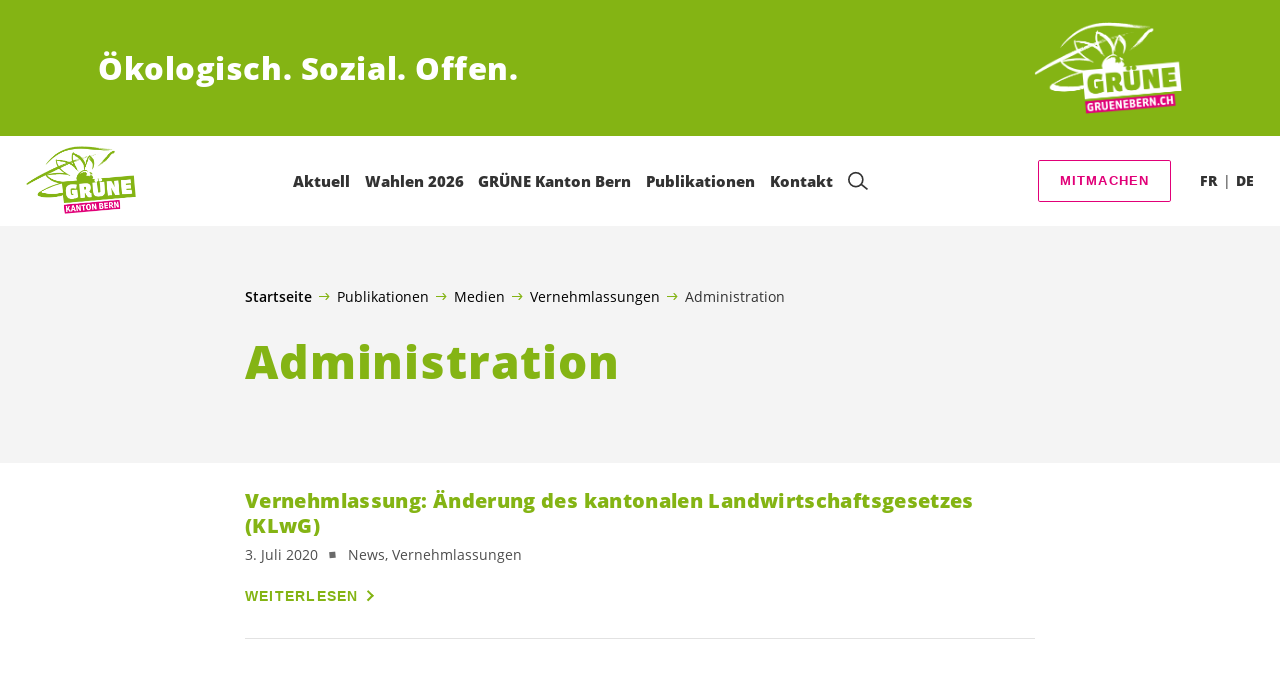

--- FILE ---
content_type: text/html; charset=UTF-8
request_url: https://gruenebern.ch/blog/tag/administration
body_size: 19092
content:

	<!doctype html>
<!--[if lt IE 7]>
<html class="no-js ie ie6 lt-ie9 lt-ie8 lt-ie7" lang="de"> <![endif]-->
<!--[if IE 7]>
<html class="no-js ie ie7 lt-ie9 lt-ie8" lang="de"> <![endif]-->
<!--[if IE 8]>
<html class="no-js ie ie8 lt-ie9" lang="de"> <![endif]-->
<!--[if gt IE 8]><!-->
<html class="no-js" lang="de"> <!--<![endif]-->
<head>
	<meta charset="UTF-8"/>
	<title>
					Administration Archives - GRÜNE Kanton Bern
			</title>
	<script type="text/javascript">
		( function() {
			var html = document.getElementsByTagName( 'html' )[ 0 ];
			html.className = html.className.replace( /(?:^|\s)no-js(?!\S)/g, 'js' );

						if (window.sessionStorage.getItem( 'branding' )) {
				html.classList.add( 'no-branding' );
			}
			window.sessionStorage.setItem( 'branding', true );
		} )();
			</script>
	<meta name="description"
				content="">
	<meta http-equiv="Content-Type" content="text/html; charset=UTF-8"/>
	<meta http-equiv="X-UA-Compatible" content="IE=edge">
	<meta name="viewport" content="width=device-width, initial-scale=1.0">
	<link rel="pingback" href="https://gruenebern.ch/xmlrpc.php"/>
	<link rel="preload" href="https://gruenebern.ch/wp-content/themes/les-verts/static/fonts/open-sans/open-sans-v15-latin-regular.woff2" as="font"
				type="font/woff2" crossorigin>
	<link rel="preload" href="https://gruenebern.ch/wp-content/themes/les-verts/static/fonts/open-sans/open-sans-v15-latin-600.woff2" as="font"
				type="font/woff2" crossorigin>
	<link rel="preload" href="https://gruenebern.ch/wp-content/themes/les-verts/static/fonts/open-sans/open-sans-v15-latin-800.woff2" as="font"
				type="font/woff2" crossorigin>
		<!--[if lt IE 9]>
	<script src="//cdnjs.cloudflare.com/ajax/libs/html5shiv/3.7.3/html5shiv.min.js"></script>
	<![endif]-->

	<meta name='robots' content='index, follow, max-image-preview:large, max-snippet:-1, max-video-preview:-1' />
	<style>img:is([sizes="auto" i], [sizes^="auto," i]) { contain-intrinsic-size: 3000px 1500px }</style>
	
	<!-- This site is optimized with the Yoast SEO plugin v26.3 - https://yoast.com/wordpress/plugins/seo/ -->
	<link rel="canonical" href="https://gruenebern.ch/blog/tag/administration" />
	<meta property="og:locale" content="de_DE" />
	<meta property="og:type" content="article" />
	<meta property="og:title" content="Administration Archives - GRÜNE Kanton Bern" />
	<meta property="og:url" content="https://gruenebern.ch/blog/tag/administration" />
	<meta property="og:site_name" content="GRÜNE Kanton Bern" />
	<meta name="twitter:card" content="summary_large_image" />
	<script type="application/ld+json" class="yoast-schema-graph">{"@context":"https://schema.org","@graph":[{"@type":"CollectionPage","@id":"https://gruenebern.ch/blog/tag/administration","url":"https://gruenebern.ch/blog/tag/administration","name":"Administration Archives - GRÜNE Kanton Bern","isPartOf":{"@id":"https://gruenebern.ch/#website"},"breadcrumb":{"@id":"https://gruenebern.ch/blog/tag/administration#breadcrumb"},"inLanguage":"de"},{"@type":"BreadcrumbList","@id":"https://gruenebern.ch/blog/tag/administration#breadcrumb","itemListElement":[{"@type":"ListItem","position":1,"name":"Startseite","item":"https://gruenebern.ch/"},{"@type":"ListItem","position":2,"name":"Publikationen","item":"https://gruenebern.ch/publikationen-2#menu-item-7885"},{"@type":"ListItem","position":3,"name":"Medien","item":"https://gruenebern.ch/medien"},{"@type":"ListItem","position":4,"name":"Vernehmlassungen","item":"https://gruenebern.ch/blog/category/vernehmlassungen"},{"@type":"ListItem","position":5,"name":"Administration"}]},{"@type":"WebSite","@id":"https://gruenebern.ch/#website","url":"https://gruenebern.ch/","name":"GRÜNE Kanton Bern","description":"Ökologisch. Sozial. Offen.","potentialAction":[{"@type":"SearchAction","target":{"@type":"EntryPoint","urlTemplate":"https://gruenebern.ch/?s={search_term_string}"},"query-input":{"@type":"PropertyValueSpecification","valueRequired":true,"valueName":"search_term_string"}}],"inLanguage":"de"}]}</script>
	<!-- / Yoast SEO plugin. -->


<link rel="alternate" type="application/rss+xml" title="GRÜNE Kanton Bern &raquo; Administration Schlagwort-Feed" href="https://gruenebern.ch/blog/tag/administration/feed" />
<style id='classic-theme-styles-inline-css'>
/*! This file is auto-generated */
.wp-block-button__link{color:#fff;background-color:#32373c;border-radius:9999px;box-shadow:none;text-decoration:none;padding:calc(.667em + 2px) calc(1.333em + 2px);font-size:1.125em}.wp-block-file__button{background:#32373c;color:#fff;text-decoration:none}
</style>
<style id='global-styles-inline-css'>
:root{--wp--preset--aspect-ratio--square: 1;--wp--preset--aspect-ratio--4-3: 4/3;--wp--preset--aspect-ratio--3-4: 3/4;--wp--preset--aspect-ratio--3-2: 3/2;--wp--preset--aspect-ratio--2-3: 2/3;--wp--preset--aspect-ratio--16-9: 16/9;--wp--preset--aspect-ratio--9-16: 9/16;--wp--preset--color--black: #000000;--wp--preset--color--cyan-bluish-gray: #abb8c3;--wp--preset--color--white: #ffffff;--wp--preset--color--pale-pink: #f78da7;--wp--preset--color--vivid-red: #cf2e2e;--wp--preset--color--luminous-vivid-orange: #ff6900;--wp--preset--color--luminous-vivid-amber: #fcb900;--wp--preset--color--light-green-cyan: #7bdcb5;--wp--preset--color--vivid-green-cyan: #00d084;--wp--preset--color--pale-cyan-blue: #8ed1fc;--wp--preset--color--vivid-cyan-blue: #0693e3;--wp--preset--color--vivid-purple: #9b51e0;--wp--preset--gradient--vivid-cyan-blue-to-vivid-purple: linear-gradient(135deg,rgba(6,147,227,1) 0%,rgb(155,81,224) 100%);--wp--preset--gradient--light-green-cyan-to-vivid-green-cyan: linear-gradient(135deg,rgb(122,220,180) 0%,rgb(0,208,130) 100%);--wp--preset--gradient--luminous-vivid-amber-to-luminous-vivid-orange: linear-gradient(135deg,rgba(252,185,0,1) 0%,rgba(255,105,0,1) 100%);--wp--preset--gradient--luminous-vivid-orange-to-vivid-red: linear-gradient(135deg,rgba(255,105,0,1) 0%,rgb(207,46,46) 100%);--wp--preset--gradient--very-light-gray-to-cyan-bluish-gray: linear-gradient(135deg,rgb(238,238,238) 0%,rgb(169,184,195) 100%);--wp--preset--gradient--cool-to-warm-spectrum: linear-gradient(135deg,rgb(74,234,220) 0%,rgb(151,120,209) 20%,rgb(207,42,186) 40%,rgb(238,44,130) 60%,rgb(251,105,98) 80%,rgb(254,248,76) 100%);--wp--preset--gradient--blush-light-purple: linear-gradient(135deg,rgb(255,206,236) 0%,rgb(152,150,240) 100%);--wp--preset--gradient--blush-bordeaux: linear-gradient(135deg,rgb(254,205,165) 0%,rgb(254,45,45) 50%,rgb(107,0,62) 100%);--wp--preset--gradient--luminous-dusk: linear-gradient(135deg,rgb(255,203,112) 0%,rgb(199,81,192) 50%,rgb(65,88,208) 100%);--wp--preset--gradient--pale-ocean: linear-gradient(135deg,rgb(255,245,203) 0%,rgb(182,227,212) 50%,rgb(51,167,181) 100%);--wp--preset--gradient--electric-grass: linear-gradient(135deg,rgb(202,248,128) 0%,rgb(113,206,126) 100%);--wp--preset--gradient--midnight: linear-gradient(135deg,rgb(2,3,129) 0%,rgb(40,116,252) 100%);--wp--preset--font-size--small: 13px;--wp--preset--font-size--medium: 20px;--wp--preset--font-size--large: 36px;--wp--preset--font-size--x-large: 42px;--wp--preset--spacing--20: 0.44rem;--wp--preset--spacing--30: 0.67rem;--wp--preset--spacing--40: 1rem;--wp--preset--spacing--50: 1.5rem;--wp--preset--spacing--60: 2.25rem;--wp--preset--spacing--70: 3.38rem;--wp--preset--spacing--80: 5.06rem;--wp--preset--shadow--natural: 6px 6px 9px rgba(0, 0, 0, 0.2);--wp--preset--shadow--deep: 12px 12px 50px rgba(0, 0, 0, 0.4);--wp--preset--shadow--sharp: 6px 6px 0px rgba(0, 0, 0, 0.2);--wp--preset--shadow--outlined: 6px 6px 0px -3px rgba(255, 255, 255, 1), 6px 6px rgba(0, 0, 0, 1);--wp--preset--shadow--crisp: 6px 6px 0px rgba(0, 0, 0, 1);}:where(.is-layout-flex){gap: 0.5em;}:where(.is-layout-grid){gap: 0.5em;}body .is-layout-flex{display: flex;}.is-layout-flex{flex-wrap: wrap;align-items: center;}.is-layout-flex > :is(*, div){margin: 0;}body .is-layout-grid{display: grid;}.is-layout-grid > :is(*, div){margin: 0;}:where(.wp-block-columns.is-layout-flex){gap: 2em;}:where(.wp-block-columns.is-layout-grid){gap: 2em;}:where(.wp-block-post-template.is-layout-flex){gap: 1.25em;}:where(.wp-block-post-template.is-layout-grid){gap: 1.25em;}.has-black-color{color: var(--wp--preset--color--black) !important;}.has-cyan-bluish-gray-color{color: var(--wp--preset--color--cyan-bluish-gray) !important;}.has-white-color{color: var(--wp--preset--color--white) !important;}.has-pale-pink-color{color: var(--wp--preset--color--pale-pink) !important;}.has-vivid-red-color{color: var(--wp--preset--color--vivid-red) !important;}.has-luminous-vivid-orange-color{color: var(--wp--preset--color--luminous-vivid-orange) !important;}.has-luminous-vivid-amber-color{color: var(--wp--preset--color--luminous-vivid-amber) !important;}.has-light-green-cyan-color{color: var(--wp--preset--color--light-green-cyan) !important;}.has-vivid-green-cyan-color{color: var(--wp--preset--color--vivid-green-cyan) !important;}.has-pale-cyan-blue-color{color: var(--wp--preset--color--pale-cyan-blue) !important;}.has-vivid-cyan-blue-color{color: var(--wp--preset--color--vivid-cyan-blue) !important;}.has-vivid-purple-color{color: var(--wp--preset--color--vivid-purple) !important;}.has-black-background-color{background-color: var(--wp--preset--color--black) !important;}.has-cyan-bluish-gray-background-color{background-color: var(--wp--preset--color--cyan-bluish-gray) !important;}.has-white-background-color{background-color: var(--wp--preset--color--white) !important;}.has-pale-pink-background-color{background-color: var(--wp--preset--color--pale-pink) !important;}.has-vivid-red-background-color{background-color: var(--wp--preset--color--vivid-red) !important;}.has-luminous-vivid-orange-background-color{background-color: var(--wp--preset--color--luminous-vivid-orange) !important;}.has-luminous-vivid-amber-background-color{background-color: var(--wp--preset--color--luminous-vivid-amber) !important;}.has-light-green-cyan-background-color{background-color: var(--wp--preset--color--light-green-cyan) !important;}.has-vivid-green-cyan-background-color{background-color: var(--wp--preset--color--vivid-green-cyan) !important;}.has-pale-cyan-blue-background-color{background-color: var(--wp--preset--color--pale-cyan-blue) !important;}.has-vivid-cyan-blue-background-color{background-color: var(--wp--preset--color--vivid-cyan-blue) !important;}.has-vivid-purple-background-color{background-color: var(--wp--preset--color--vivid-purple) !important;}.has-black-border-color{border-color: var(--wp--preset--color--black) !important;}.has-cyan-bluish-gray-border-color{border-color: var(--wp--preset--color--cyan-bluish-gray) !important;}.has-white-border-color{border-color: var(--wp--preset--color--white) !important;}.has-pale-pink-border-color{border-color: var(--wp--preset--color--pale-pink) !important;}.has-vivid-red-border-color{border-color: var(--wp--preset--color--vivid-red) !important;}.has-luminous-vivid-orange-border-color{border-color: var(--wp--preset--color--luminous-vivid-orange) !important;}.has-luminous-vivid-amber-border-color{border-color: var(--wp--preset--color--luminous-vivid-amber) !important;}.has-light-green-cyan-border-color{border-color: var(--wp--preset--color--light-green-cyan) !important;}.has-vivid-green-cyan-border-color{border-color: var(--wp--preset--color--vivid-green-cyan) !important;}.has-pale-cyan-blue-border-color{border-color: var(--wp--preset--color--pale-cyan-blue) !important;}.has-vivid-cyan-blue-border-color{border-color: var(--wp--preset--color--vivid-cyan-blue) !important;}.has-vivid-purple-border-color{border-color: var(--wp--preset--color--vivid-purple) !important;}.has-vivid-cyan-blue-to-vivid-purple-gradient-background{background: var(--wp--preset--gradient--vivid-cyan-blue-to-vivid-purple) !important;}.has-light-green-cyan-to-vivid-green-cyan-gradient-background{background: var(--wp--preset--gradient--light-green-cyan-to-vivid-green-cyan) !important;}.has-luminous-vivid-amber-to-luminous-vivid-orange-gradient-background{background: var(--wp--preset--gradient--luminous-vivid-amber-to-luminous-vivid-orange) !important;}.has-luminous-vivid-orange-to-vivid-red-gradient-background{background: var(--wp--preset--gradient--luminous-vivid-orange-to-vivid-red) !important;}.has-very-light-gray-to-cyan-bluish-gray-gradient-background{background: var(--wp--preset--gradient--very-light-gray-to-cyan-bluish-gray) !important;}.has-cool-to-warm-spectrum-gradient-background{background: var(--wp--preset--gradient--cool-to-warm-spectrum) !important;}.has-blush-light-purple-gradient-background{background: var(--wp--preset--gradient--blush-light-purple) !important;}.has-blush-bordeaux-gradient-background{background: var(--wp--preset--gradient--blush-bordeaux) !important;}.has-luminous-dusk-gradient-background{background: var(--wp--preset--gradient--luminous-dusk) !important;}.has-pale-ocean-gradient-background{background: var(--wp--preset--gradient--pale-ocean) !important;}.has-electric-grass-gradient-background{background: var(--wp--preset--gradient--electric-grass) !important;}.has-midnight-gradient-background{background: var(--wp--preset--gradient--midnight) !important;}.has-small-font-size{font-size: var(--wp--preset--font-size--small) !important;}.has-medium-font-size{font-size: var(--wp--preset--font-size--medium) !important;}.has-large-font-size{font-size: var(--wp--preset--font-size--large) !important;}.has-x-large-font-size{font-size: var(--wp--preset--font-size--x-large) !important;}
:where(.wp-block-post-template.is-layout-flex){gap: 1.25em;}:where(.wp-block-post-template.is-layout-grid){gap: 1.25em;}
:where(.wp-block-columns.is-layout-flex){gap: 2em;}:where(.wp-block-columns.is-layout-grid){gap: 2em;}
:root :where(.wp-block-pullquote){font-size: 1.5em;line-height: 1.6;}
</style>
<link rel='stylesheet' id='dashicons-css' href='https://gruenebern.ch/wp-includes/css/dashicons.min.css?ver=6.8.3' media='all' />
<link rel='stylesheet' id='admin-bar-css' href='https://gruenebern.ch/wp-includes/css/admin-bar.min.css?ver=6.8.3' media='all' />
<style id='admin-bar-inline-css'>
#wp-admin-bar-my-sites-search.hide-if-no-js {
	display: none;
}
#wp-admin-bar-my-sites-search label[for="my-sites-search-text"] {
	clip: rect(1px, 1px, 1px, 1px);
	position: absolute !important;
	height: 1px;
	width: 1px;
	overflow: hidden;
}
#wp-admin-bar-my-sites-search {
	height: 38px;
}
#wp-admin-bar-my-sites-search .ab-item {
	height: 34px;
}
#wp-admin-bar-my-sites-search input {
	padding: 0 2px;
	width: 95%;
	width: calc( 100% - 4px );
}
	
</style>
<link rel='stylesheet' id='yw-protect-my-infos-css-css' href='https://gruenebern.ch/wp-content/plugins/protect-my-infos/includes/../assets/css/frontend-styles.css?ver=1.3.7' media='all' />
<link rel='stylesheet' id='lesverts-screen-css' href='https://gruenebern.ch/wp-content/themes/les-verts/static/style.min.css?ver=0.42.0' media='all' />
<link rel='stylesheet' id='searchwp-forms-css' href='https://gruenebern.ch/wp-content/plugins/searchwp/assets/css/frontend/search-forms.min.css?ver=4.5.5' media='all' />
<script src="https://gruenebern.ch/wp-includes/js/jquery/jquery.min.js?ver=3.7.1" id="jquery-core-js"></script>
<script src="https://gruenebern.ch/wp-includes/js/jquery/jquery-migrate.min.js?ver=3.4.1" id="jquery-migrate-js"></script>
<link rel="https://api.w.org/" href="https://gruenebern.ch/wp-json/" /><link rel="alternate" title="JSON" type="application/json" href="https://gruenebern.ch/wp-json/wp/v2/tags/73" /><link rel="EditURI" type="application/rsd+xml" title="RSD" href="https://gruenebern.ch/xmlrpc.php?rsd" />
<meta name="generator" content="WordPress 6.8.3" />
<meta name="tec-api-version" content="v1"><meta name="tec-api-origin" content="https://gruenebern.ch"><link rel="alternate" href="https://gruenebern.ch/wp-json/tribe/events/v1/events/?tags=administration" /><link rel="icon" href="https://gruenebern.ch/wp-content/uploads/sites/3/2019/07/cropped-KANTON_BERN_LOGO_GRUEN_RGB-1-790x0-c-default.png" sizes="32x32" />
<link rel="icon" href="https://gruenebern.ch/wp-content/uploads/sites/3/2019/07/cropped-KANTON_BERN_LOGO_GRUEN_RGB-1-790x0-c-default.png" sizes="192x192" />
<link rel="apple-touch-icon" href="https://gruenebern.ch/wp-content/uploads/sites/3/2019/07/cropped-KANTON_BERN_LOGO_GRUEN_RGB-1-790x0-c-default.png" />
<meta name="msapplication-TileImage" content="https://gruenebern.ch/wp-content/uploads/sites/3/2019/07/cropped-KANTON_BERN_LOGO_GRUEN_RGB-1-790x0-c-default.png" />

			</head>

<body class="archive tag tag-administration tag-73 wp-theme-les-verts tribe-no-js page-template-les-verts lang-de_DE">
<div class="m-skip-link">
	<a href="#main-content" 	class="a-link-button a-link-button--white" >
	Zum Hauptinhalt springen
	</a>
</div>

<div class="page page--list">
	<header class="o-header">
	<div class="o-header__display">
					<div class="o-header__branding">
				<section class="m-branding" role="banner">
	<div class="m-branding__wrapper">
		<div class="m-branding__row">
			<h1 class="m-branding__title">
									<span class="m-branding__unbreakeable">Ökologisch.</span>
									<span class="m-branding__unbreakeable">Sozial.</span>
									<span class="m-branding__unbreakeable">Offen.</span>
							</h1>
							<a class="m-branding__logo"
					 href="https://gruenebern.ch"
					 title="Startseite">
					<img class="a-logo" alt="Logo" src="https://gruenebern.ch/wp-content/uploads/sites/3/2019/07/GRUENEBERN_CH_LOGO_WEISS_RGB-790x0-c-default.png" srcset="https://gruenebern.ch/wp-content/uploads/sites/3/2019/07/GRUENEBERN_CH_LOGO_WEISS_RGB-150x0-c-default.png 150w, https://gruenebern.ch/wp-content/uploads/sites/3/2019/07/GRUENEBERN_CH_LOGO_WEISS_RGB-444x0-c-default.png 444w, https://gruenebern.ch/wp-content/uploads/sites/3/2019/07/GRUENEBERN_CH_LOGO_WEISS_RGB-790x0-c-default.png 790w, https://gruenebern.ch/wp-content/uploads/sites/3/2019/07/GRUENEBERN_CH_LOGO_WEISS_RGB-1200x0-c-default.png 1200w, https://gruenebern.ch/wp-content/uploads/sites/3/2019/07/GRUENEBERN_CH_LOGO_WEISS_RGB-2560x0-c-default.png 2560w" data-srcset="https://gruenebern.ch/wp-content/uploads/sites/3/2019/07/GRUENEBERN_CH_LOGO_WEISS_RGB-150x0-c-default.png 150w, https://gruenebern.ch/wp-content/uploads/sites/3/2019/07/GRUENEBERN_CH_LOGO_WEISS_RGB-444x0-c-default.png 444w, https://gruenebern.ch/wp-content/uploads/sites/3/2019/07/GRUENEBERN_CH_LOGO_WEISS_RGB-790x0-c-default.png 790w, https://gruenebern.ch/wp-content/uploads/sites/3/2019/07/GRUENEBERN_CH_LOGO_WEISS_RGB-1200x0-c-default.png 1200w, https://gruenebern.ch/wp-content/uploads/sites/3/2019/07/GRUENEBERN_CH_LOGO_WEISS_RGB-2560x0-c-default.png 2560w" sizes="100vw" loading="lazy" data-focal-point="center">
				</a>
					</div>
	</div>
</section>
			</div>
				<div class="o-header__menu">
			<div class="m-menu">
					<a class="m-menu__logo" href="https://gruenebern.ch" title="Startseite">
			<span class="screen-reader-text">Startseite</span>
			<img class="a-logo" alt="Logo" src="https://gruenebern.ch/wp-content/uploads/sites/3/2019/07/KANTON_BERN_LOGO_GRUEN_RGB-790x0-c-default.png" srcset="https://gruenebern.ch/wp-content/uploads/sites/3/2019/07/KANTON_BERN_LOGO_GRUEN_RGB-150x0-c-default.png 150w, https://gruenebern.ch/wp-content/uploads/sites/3/2019/07/KANTON_BERN_LOGO_GRUEN_RGB-640x0-c-default.png 640w, https://gruenebern.ch/wp-content/uploads/sites/3/2019/07/KANTON_BERN_LOGO_GRUEN_RGB-790x0-c-default.png 790w, https://gruenebern.ch/wp-content/uploads/sites/3/2019/07/KANTON_BERN_LOGO_GRUEN_RGB-1024x0-c-default.png 1024w, https://gruenebern.ch/wp-content/uploads/sites/3/2019/07/KANTON_BERN_LOGO_GRUEN_RGB-1200x0-c-default.png 1200w, https://gruenebern.ch/wp-content/uploads/sites/3/2019/07/KANTON_BERN_LOGO_GRUEN_RGB-1680x0-c-default.png 1680w, https://gruenebern.ch/wp-content/uploads/sites/3/2019/07/KANTON_BERN_LOGO_GRUEN_RGB-2560x0-c-default.png 2560w" data-srcset="https://gruenebern.ch/wp-content/uploads/sites/3/2019/07/KANTON_BERN_LOGO_GRUEN_RGB-150x0-c-default.png 150w, https://gruenebern.ch/wp-content/uploads/sites/3/2019/07/KANTON_BERN_LOGO_GRUEN_RGB-640x0-c-default.png 640w, https://gruenebern.ch/wp-content/uploads/sites/3/2019/07/KANTON_BERN_LOGO_GRUEN_RGB-790x0-c-default.png 790w, https://gruenebern.ch/wp-content/uploads/sites/3/2019/07/KANTON_BERN_LOGO_GRUEN_RGB-1024x0-c-default.png 1024w, https://gruenebern.ch/wp-content/uploads/sites/3/2019/07/KANTON_BERN_LOGO_GRUEN_RGB-1200x0-c-default.png 1200w, https://gruenebern.ch/wp-content/uploads/sites/3/2019/07/KANTON_BERN_LOGO_GRUEN_RGB-1680x0-c-default.png 1680w, https://gruenebern.ch/wp-content/uploads/sites/3/2019/07/KANTON_BERN_LOGO_GRUEN_RGB-2560x0-c-default.png 2560w" sizes="100vw" loading="lazy" data-focal-point="center">
		</a>
		<nav class="m-menu__nav">
					<div class="m-menu__hamburger">
				<button class="a-hamburger"
				aria-label="Navigation anzeigen"
				accesskey="1"
				type="button"
				aria-haspopup="true"
				aria-expanded="false"
				aria-controls="menu-0">
  <span class="a-hamburger__box">
    <span class="a-hamburger__inner"></span>
  </span>
</button>
			</div>
			<ul class="m-menu__nav-list" role="menubar" id="menu-0"
					aria-label="Hauptnavigation">
									<li class="m-menu__nav-item" role="none">
						<a
							class="m-menu__nav-link m-menu__nav-link--js-hook m-menu__nav-link--544 m-menu__nav-link--parent"
							href="https://gruenebern.ch/" role="menuitem" tabindex="0" accesskey="1"							aria-haspopup="menu" aria-expanded="false" main="false"							>Aktuell</a>
													<ul class="m-menu__submenu " role="menu"
		aria-label="Untermenü">
			<li class="m-menu__submenu__section" role="none">
			<div class="a-submenu">
			<a class="a-submenu__title "
			 href="https://gruenebern.ch/abstimmungen"  role="menuitem">Abstimmungen</a>
		<ul class="a-submenu__list">
					</ul>
	</div>
		</li>
			<li class="m-menu__submenu__section" role="none">
			<div class="a-submenu">
			<a class="a-submenu__title "
			 href="https://gruenebern.ch/wahlen-2026"  role="menuitem">Wahlen 2026</a>
		<ul class="a-submenu__list">
							<li class="a-submenu__item">
					<a
						class="a-submenu__link "
						href="https://gruenebern.ch/kandidierende-regierungsrat"  role="menuitem">Regierungsratswahlen</a>
				</li>
					</ul>
	</div>
		</li>
			<li class="m-menu__submenu__section" role="none">
			<div class="a-submenu">
			<a class="a-submenu__title "
			 href="https://gruenebern.ch/kampagnen"  role="menuitem">Kampagnen</a>
		<ul class="a-submenu__list">
							<li class="a-submenu__item">
					<a
						class="a-submenu__link "
						href="https://gruenebern.ch/familienzeit-initiative"  role="menuitem">Familienzeit-Initiative</a>
				</li>
							<li class="a-submenu__item">
					<a
						class="a-submenu__link "
						href="https://gruenebern.ch/jetzt-finanzplatz-initiative-unterschreiben"  role="menuitem">Finanzplatz-Initiative</a>
				</li>
							<li class="a-submenu__item">
					<a
						class="a-submenu__link "
						href="https://gruenebern.ch/green-new-deal"  role="menuitem">Green New Deal</a>
				</li>
					</ul>
	</div>
		</li>
			<li class="m-menu__submenu__section" role="none">
			<div class="a-submenu">
			<a class="a-submenu__title "
			 href="https://gruenebern.ch?post_type=tribe_events&tribe_event_display=list"  role="menuitem">Agenda</a>
		<ul class="a-submenu__list">
							<li class="a-submenu__item">
					<a
						class="a-submenu__link "
						href="https://gruenebern.ch/event/wahlbrunch-der-gruenen-seeland-biel"  role="menuitem">25.01.26: Wahlbrunch der GRÜNEN Seeland-Biel</a>
				</li>
							<li class="a-submenu__item">
					<a
						class="a-submenu__link "
						href="https://gruenebern.ch/event/delegiertenversammlung260128"  role="menuitem">28.01.26: Delegiertenversammlung</a>
				</li>
							<li class="a-submenu__item">
					<a
						class="a-submenu__link "
						href="https://gruenebern.ch/event/wahl-lotto-der-gruenen-thurnen"  role="menuitem">21.02.26: Wahl-Lotto der GRÜNEN Thurnen</a>
				</li>
							<li class="a-submenu__item">
					<a
						class="a-submenu__link "
						href="https://gruenebern.ch/event/schweizer-gletscherlandschaften-im-klimawandel"  role="menuitem">25.02.26: Schweizer Gletscherlandschaften im Klimawandel</a>
				</li>
							<li class="a-submenu__item">
					<a
						class="a-submenu__link "
						href="https://gruenebern.ch/event/tour-de-berne-mit-unseren-regierungsratskandidatinnen-3"  role="menuitem">28.02.26: Tour de Berne mit unseren <span class='nowrap'>Regierungsratskandidat*innen</span></a>
				</li>
							<li class="a-submenu__item">
					<a
						class="a-submenu__link "
						href="https://gruenebern.ch/event/tour-de-berne-mit-unseren-regierungsratskandidatinnen-2"  role="menuitem">07.03.26: Tour de Berne mit unseren <span class='nowrap'>Regierungsratskandidat*innen</span></a>
				</li>
							<li class="a-submenu__item">
					<a
						class="a-submenu__link "
						href="https://gruenebern.ch/event/wahllokal-mensch-politik-kultur"  role="menuitem">13.03.26: Wahllokal – Mensch, Politik, Kultur</a>
				</li>
							<li class="a-submenu__item">
					<a
						class="a-submenu__link "
						href="https://gruenebern.ch/event/tour-de-berne-mit-unseren-regierungsratskandidatinnen"  role="menuitem">14.03.26: Tour de Berne mit unseren <span class='nowrap'>Regierungsratskandidat*innen</span></a>
				</li>
							<li class="a-submenu__item">
					<a
						class="a-submenu__link "
						href="https://gruenebern.ch/event/workshop-wassernutzung-im-emmental"  role="menuitem">14.03.26: Workshop – Wassernutzung im Emmental</a>
				</li>
							<li class="a-submenu__item">
					<a
						class="a-submenu__link "
						href="https://gruenebern.ch/event/day-dance"  role="menuitem">14.03.26: Day Dance</a>
				</li>
					</ul>
	</div>
		</li>
			<li class="m-menu__submenu__section" role="none">
			<div class="a-submenu">
			<a class="a-submenu__title "
			 href="https://gruenebern.ch/unterschreiben"  role="menuitem">Unterschreiben</a>
		<ul class="a-submenu__list">
							<li class="a-submenu__item">
					<a
						class="a-submenu__link "
						href="https://gruenebern.ch/familienzeit-initiative"  role="menuitem">Familienzeit-Initiative</a>
				</li>
							<li class="a-submenu__item">
					<a
						class="a-submenu__link "
						href="https://gruenebern.ch/jetzt-finanzplatz-initiative-unterschreiben"  role="menuitem">Finanzplatz-Initiative</a>
				</li>
							<li class="a-submenu__item">
					<a
						class="a-submenu__link "
						href="https://www.lebensmittelschutz.ch/" target="_blank" rel="noopener" role="menuitem">Lebensmittelschutz-Initiative</a>
				</li>
							<li class="a-submenu__item">
					<a
						class="a-submenu__link "
						href="https://gruene.ch/kampagne/waffen-export" target="_blank" rel="noopener" role="menuitem">Kriegsmaterial-Referendum</a>
				</li>
					</ul>
	</div>
		</li>
		<li class="m-menu__submenu__close-wrapper" role="none">
		<button class="m-menu__submenu__close"
						aria-label="Untermenü schliessen">
			<svg role="img">
				<title>Symbol Schließen</title>
				<use xlink:href="#close"></use>
			</svg>
		</button>
	</li>
</ul>
											</li>
									<li class="m-menu__nav-item" role="none">
						<a
							class="m-menu__nav-link m-menu__nav-link--js-hook m-menu__nav-link--14383 m-menu__nav-link--parent"
							href="https://gruenebern.ch/wahlen-2026" role="menuitem" 							aria-haspopup="menu" aria-expanded="false" main="false"							>Wahlen 2026</a>
													<ul class="m-menu__submenu " role="menu"
		aria-label="Untermenü">
			<li class="m-menu__submenu__section" role="none">
			<div class="a-submenu">
			<a class="a-submenu__title "
			 href="https://gruenebern.ch/wahlen-2026"  role="menuitem">Grossratswahlen</a>
		<ul class="a-submenu__list">
					</ul>
	</div>
		</li>
			<li class="m-menu__submenu__section" role="none">
			<div class="a-submenu">
			<a class="a-submenu__title "
			 href="https://gruenebern.ch/kandidierende-regierungsrat"  role="menuitem">Regierungsratswahlen</a>
		<ul class="a-submenu__list">
					</ul>
	</div>
		</li>
		<li class="m-menu__submenu__close-wrapper" role="none">
		<button class="m-menu__submenu__close"
						aria-label="Untermenü schliessen">
			<svg role="img">
				<title>Symbol Schließen</title>
				<use xlink:href="#close"></use>
			</svg>
		</button>
	</li>
</ul>
											</li>
									<li class="m-menu__nav-item" role="none">
						<a
							class="m-menu__nav-link m-menu__nav-link--js-hook m-menu__nav-link--7864 m-menu__nav-link--parent"
							href="https://gruenebern.ch/partei" role="menuitem" 							aria-haspopup="menu" aria-expanded="false" main="false"							>GRÜNE Kanton Bern</a>
													<ul class="m-menu__submenu " role="menu"
		aria-label="Untermenü">
			<li class="m-menu__submenu__section" role="none">
			<div class="a-submenu">
			<a class="a-submenu__title "
			 href="https://gruenebern.ch/partei"  role="menuitem">Partei</a>
		<ul class="a-submenu__list">
							<li class="a-submenu__item">
					<a
						class="a-submenu__link "
						href="https://gruenebern.ch/partei/leitbild"  role="menuitem">Leitbild und Statuten</a>
				</li>
							<li class="a-submenu__item">
					<a
						class="a-submenu__link "
						href="https://gruenebern.ch/partei/arbeitsgruppen"  role="menuitem">Arbeitsgruppen</a>
				</li>
							<li class="a-submenu__item">
					<a
						class="a-submenu__link "
						href="https://gruenebern.ch/partei/finanzen"  role="menuitem">Transparente Finanzen</a>
				</li>
							<li class="a-submenu__item">
					<a
						class="a-submenu__link "
						href="https://gruenebern.ch/datenschutzerklaerung"  role="menuitem">Datenschutzerklärung</a>
				</li>
					</ul>
	</div>
		</li>
			<li class="m-menu__submenu__section" role="none">
			<div class="a-submenu">
			<a class="a-submenu__title "
			 href="https://gruenebern.ch/personen"  role="menuitem">Menschen</a>
		<ul class="a-submenu__list">
							<li class="a-submenu__item">
					<a
						class="a-submenu__link "
						href="https://gruenebern.ch/personen/vorstand"  role="menuitem">Präsidium und Vorstand</a>
				</li>
							<li class="a-submenu__item">
					<a
						class="a-submenu__link "
						href="https://gruenebern.ch/personen/geschaeftsstelle"  role="menuitem">Geschäftsstelle</a>
				</li>
							<li class="a-submenu__item">
					<a
						class="a-submenu__link "
						href="https://gruenebern.ch/personen/grosser-rat"  role="menuitem">Grosser Rat</a>
				</li>
							<li class="a-submenu__item">
					<a
						class="a-submenu__link "
						href="https://gruenebern.ch/personen/regierungsrat"  role="menuitem">Regierungsrat</a>
				</li>
							<li class="a-submenu__item">
					<a
						class="a-submenu__link "
						href="https://gruenebern.ch/personen/gemeindeexekutiven"  role="menuitem">Gemeindeexekutiven</a>
				</li>
							<li class="a-submenu__item">
					<a
						class="a-submenu__link "
						href="https://gruenebern.ch/personen/nationalrat"  role="menuitem">Nationalrat</a>
				</li>
					</ul>
	</div>
		</li>
			<li class="m-menu__submenu__section" role="none">
			<div class="a-submenu">
			<a class="a-submenu__title "
			 href="https://gruenebern.ch/sektionen"  role="menuitem">Sektionen</a>
		<ul class="a-submenu__list">
							<li class="a-submenu__item">
					<a
						class="a-submenu__link "
						href="https://gruenebern.ch/sektionen/stadt-bern"  role="menuitem">Stadt Bern</a>
				</li>
							<li class="a-submenu__item">
					<a
						class="a-submenu__link "
						href="https://gruenebern.ch/sektionen/region-biel-seeland"  role="menuitem">Region Biel-Seeland</a>
				</li>
							<li class="a-submenu__item">
					<a
						class="a-submenu__link "
						href="https://gruenebern.ch/sektionen/region-emmental"  role="menuitem">Region Emmental</a>
				</li>
							<li class="a-submenu__item">
					<a
						class="a-submenu__link "
						href="https://gruenebern.ch/sektionen/region-jura-bernois"  role="menuitem">Region Grand Chasseral</a>
				</li>
							<li class="a-submenu__item">
					<a
						class="a-submenu__link "
						href="https://gruenebern.ch/sektionen/region-mittelland-nord"  role="menuitem">Region Mittelland-Nord</a>
				</li>
							<li class="a-submenu__item">
					<a
						class="a-submenu__link "
						href="https://gruenebern.ch/sektionen/region-mittelland-sued"  role="menuitem">Region Mittelland-Süd</a>
				</li>
							<li class="a-submenu__item">
					<a
						class="a-submenu__link "
						href="https://gruenebern.ch/sektionen/region-oberaargau"  role="menuitem">Region Oberaargau</a>
				</li>
							<li class="a-submenu__item">
					<a
						class="a-submenu__link "
						href="https://gruenebern.ch/sektionen/region-oberland"  role="menuitem">Region Oberland</a>
				</li>
							<li class="a-submenu__item">
					<a
						class="a-submenu__link "
						href="https://gruenebern.ch/sektionen/region-thun"  role="menuitem">Region Thun</a>
				</li>
					</ul>
	</div>
		</li>
			<li class="m-menu__submenu__section" role="none">
			<div class="a-submenu">
			<a class="a-submenu__title "
			 href="https://gruenebern.ch/mitmachen"  role="menuitem">Mitmachen</a>
		<ul class="a-submenu__list">
							<li class="a-submenu__item">
					<a
						class="a-submenu__link "
						href="https://gruenebern.ch/spenden"  role="menuitem">Spenden</a>
				</li>
							<li class="a-submenu__item">
					<a
						class="a-submenu__link "
						href="https://gruenebern.ch/mitglied-werden"  role="menuitem">Mitglied werden</a>
				</li>
							<li class="a-submenu__item">
					<a
						class="a-submenu__link "
						href="https://gruenebern.ch/unterschreiben"  role="menuitem">Unterschreiben</a>
				</li>
							<li class="a-submenu__item">
					<a
						class="a-submenu__link "
						href="https://gruenebern.ch/news-abonnieren"  role="menuitem">Informiert bleiben</a>
				</li>
							<li class="a-submenu__item">
					<a
						class="a-submenu__link "
						href="https://gruenebern.ch/zaemestah"  role="menuitem">Socken bestellen</a>
				</li>
							<li class="a-submenu__item">
					<a
						class="a-submenu__link "
						href="https://gruenebern.ch/sticker-bestellen"  role="menuitem">Sticker bestellen</a>
				</li>
					</ul>
	</div>
		</li>
		<li class="m-menu__submenu__close-wrapper" role="none">
		<button class="m-menu__submenu__close"
						aria-label="Untermenü schliessen">
			<svg role="img">
				<title>Symbol Schließen</title>
				<use xlink:href="#close"></use>
			</svg>
		</button>
	</li>
</ul>
											</li>
									<li class="m-menu__nav-item" role="none">
						<a
							class="m-menu__nav-link m-menu__nav-link--js-hook m-menu__nav-link--7885 m-menu__nav-link--parent"
							href="https://gruenebern.ch/publikationen-2" role="menuitem" 							aria-haspopup="menu" aria-expanded="false" main="false"							>Publikationen</a>
													<ul class="m-menu__submenu " role="menu"
		aria-label="Untermenü">
			<li class="m-menu__submenu__section" role="none">
			<div class="a-submenu">
			<a class="a-submenu__title "
			 href="https://gruenebern.ch/medien"  role="menuitem">Medien</a>
		<ul class="a-submenu__list">
							<li class="a-submenu__item">
					<a
						class="a-submenu__link "
						href="https://gruenebern.ch/blog/category/medienmitteilungen"  role="menuitem">Medienmitteilungen</a>
				</li>
							<li class="a-submenu__item">
					<a
						class="a-submenu__link "
						href="https://gruenebern.ch/medienmitteilungen-abonnieren"  role="menuitem">Medienmitteilungen abonnieren</a>
				</li>
							<li class="a-submenu__item">
					<a
						class="a-submenu__link "
						href="https://gruenebern.ch/blog/category/vernehmlassungen"  role="menuitem">Vernehmlassungen</a>
				</li>
					</ul>
	</div>
		</li>
			<li class="m-menu__submenu__section" role="none">
			<div class="a-submenu">
			<a class="a-submenu__title "
			 href="https://gruenebern.ch/magazin"  role="menuitem">Magazin</a>
		<ul class="a-submenu__list">
							<li class="a-submenu__item">
					<a
						class="a-submenu__link "
						href="https://gruenebern.ch/publikationen/zeitschrift-journal"  role="menuitem">Zeitschrift «Journal»</a>
				</li>
							<li class="a-submenu__item">
					<a
						class="a-submenu__link "
						href="https://gruenebern.ch/journal-abonnieren"  role="menuitem">Journal abonnieren</a>
				</li>
					</ul>
	</div>
		</li>
			<li class="m-menu__submenu__section" role="none">
			<div class="a-submenu">
			<a class="a-submenu__title "
			 href="https://gruenebern.ch/newsletter"  role="menuitem">Newsletter</a>
		<ul class="a-submenu__list">
					</ul>
	</div>
		</li>
		<li class="m-menu__submenu__close-wrapper" role="none">
		<button class="m-menu__submenu__close"
						aria-label="Untermenü schliessen">
			<svg role="img">
				<title>Symbol Schließen</title>
				<use xlink:href="#close"></use>
			</svg>
		</button>
	</li>
</ul>
											</li>
									<li class="m-menu__nav-item" role="none">
						<a
							class="m-menu__nav-link m-menu__nav-link--js-hook m-menu__nav-link--7904"
							href="https://gruenebern.ch/kontakt" role="menuitem" 														>Kontakt</a>
											</li>
													<li class="m-menu__nav-item" role="none">
						<div class="a-search a-search--covering">
	<form role="search" method="get" class="a-search__form" action="https://gruenebern.ch" autocomplete="off">		<div>
						<label class="screen-reader-text" for="s-1">Suche nach:</label>
			<input class="a-search__field" type="text" value="" name="s" id="s-1" placeholder="Suche">
			<label class="a-search__submit-label">
				<input class="a-search__submit" type="submit" value="Suchen">
				<svg class="a-search__icon" aria-hidden="true">
					<title>Suchen</title>
					<use xlink:href="#glass"> </use>
				</svg>
			</label>
		</div>
	</form>
</div>
					</li>
							</ul>
			</nav>
		<div class="m-menu__right">
		<div class="m-menu__cta">
															<div class="m-menu__nav-item">
						<a href="http://gruenebern.ch/mitglied-werden"
			 class="a-button a-button--outline a-button--secondary m-menu__nav-link--js-hook m-menu__nav-link--10316"  >Mitmachen</a>
									</div>
					</div>
					<div class="m-menu__language-nav">
				<ul class="m-menu__language-nav-list" role="menubar"
						aria-label="Sprachnavigation">
											<li class="m-menu__language-nav-item">
							<a class="m-menu__language-nav-link "
								 href="https://vertsberne.ch/" role="menuitem">FR</a>
						</li>
											<li class="m-menu__language-nav-item">
							<a class="m-menu__language-nav-link "
								 href="https://gruenebern.ch/" role="menuitem">DE</a>
						</li>
									</ul>
			</div>
			</div>
	</div>
		</div>
	</div>
	<div class="o-header__shadow" aria-hidden="true">
					<section class="m-branding" role="banner">
	<div class="m-branding__wrapper">
		<div class="m-branding__row">
			<h1 class="m-branding__title">
									<span class="m-branding__unbreakeable">Ökologisch.</span>
									<span class="m-branding__unbreakeable">Sozial.</span>
									<span class="m-branding__unbreakeable">Offen.</span>
							</h1>
							<a class="m-branding__logo"
					 href="https://gruenebern.ch"
					 title="Startseite">
					<img class="a-logo" alt="Logo" src="https://gruenebern.ch/wp-content/uploads/sites/3/2019/07/GRUENEBERN_CH_LOGO_WEISS_RGB-790x0-c-default.png" srcset="https://gruenebern.ch/wp-content/uploads/sites/3/2019/07/GRUENEBERN_CH_LOGO_WEISS_RGB-150x0-c-default.png 150w, https://gruenebern.ch/wp-content/uploads/sites/3/2019/07/GRUENEBERN_CH_LOGO_WEISS_RGB-444x0-c-default.png 444w, https://gruenebern.ch/wp-content/uploads/sites/3/2019/07/GRUENEBERN_CH_LOGO_WEISS_RGB-790x0-c-default.png 790w, https://gruenebern.ch/wp-content/uploads/sites/3/2019/07/GRUENEBERN_CH_LOGO_WEISS_RGB-1200x0-c-default.png 1200w, https://gruenebern.ch/wp-content/uploads/sites/3/2019/07/GRUENEBERN_CH_LOGO_WEISS_RGB-2560x0-c-default.png 2560w" data-srcset="https://gruenebern.ch/wp-content/uploads/sites/3/2019/07/GRUENEBERN_CH_LOGO_WEISS_RGB-150x0-c-default.png 150w, https://gruenebern.ch/wp-content/uploads/sites/3/2019/07/GRUENEBERN_CH_LOGO_WEISS_RGB-444x0-c-default.png 444w, https://gruenebern.ch/wp-content/uploads/sites/3/2019/07/GRUENEBERN_CH_LOGO_WEISS_RGB-790x0-c-default.png 790w, https://gruenebern.ch/wp-content/uploads/sites/3/2019/07/GRUENEBERN_CH_LOGO_WEISS_RGB-1200x0-c-default.png 1200w, https://gruenebern.ch/wp-content/uploads/sites/3/2019/07/GRUENEBERN_CH_LOGO_WEISS_RGB-2560x0-c-default.png 2560w" sizes="100vw" loading="lazy" data-focal-point="center">
				</a>
					</div>
	</div>
</section>
				<div class="m-menu">
		<nav class="m-menu__nav m-menu__nav--no-menu-right">
			</nav>
	</div>
	</div>
</header>

	<main class="page__main">
			<article class="page__grid page__grid--no-sidebar">
		<header
			class="page__full page__grid page__grid--no-sidebar page__header-wrapper page__header-wrapper--highlighted">
			<div class="page__content page__header">
									<div class="page__breadcrumbs">
							<div class="a-breadcrumbs">
		<div><span><a href="https://gruenebern.ch/">Startseite</a></span>  <span><a href="https://gruenebern.ch/publikationen-2#menu-item-7885">Publikationen</a></span>  <span><a href="https://gruenebern.ch/medien">Medien</a></span>  <span><a class="breadcrumb_second_last" href="https://gruenebern.ch/blog/category/vernehmlassungen">Vernehmlassungen</a></span>  <span class="breadcrumb_last" aria-current="page">Administration</span></div>
	</div>
					</div>
					<a id="main-content" aria-hidden="true" tabindex="-1" class="m-skip-link__target"></a>
					<h1>Administration</h1>
												</div>
		</header>
		<div class="page__content">
						<ul class="page__list-articles">
									<li
						class="page__list-article ">
																				
								
	
			
<article class="a-post-link a-post-link--text-width">
	        <a href="https://gruenebern.ch/blog/vernehmlassungen/vernehmlassung-aenderung-des-kantonalen-landwirtschaftsgesetzes-klwg" class="a-post-link__title-link">			<h3 class="a-post-link__title">Vernehmlassung: Änderung des kantonalen Landwirtschaftsgesetzes (KLwG)</h3>
            </a>					<header class="a-post-link__meta a-post-link__meta--header">
									<time class="a-post-link__meta-item" datetime="2026-07-03 11:20">3. Juli 2020</time>
				                					<div class="a-post-link__meta-item">News, Vernehmlassungen</div>
                			</header>
							<p class="a-post-link__excerpt"></p>
			<a href="https://gruenebern.ch/blog/vernehmlassungen/vernehmlassung-aenderung-des-kantonalen-landwirtschaftsgesetzes-klwg" 	class="a-link-button " >
	Weiterlesen
	</a>
				</article>

											</li>
							</ul>
							<footer class="page__list-footer">
					<div class="page__list-pagination">
						<div class="a-pagination">
	<a href=""
		 class="a-pagination__link a-pagination__link--icon a-pagination__link--prev a-pagination__link--disabled"
		 title="Vorherige Seite">
		<svg role="img">
			<title>Vorherige Seite</title>
			<use xlink:href="#next"></use>
		</svg>
	</a>
	<ul class="a-pagination__list">
					<li class="a-pagination__item"><span
					class="a-pagination__link a-pagination__link--current">1</span></li>
			</ul>
	<a href=""
		 class="a-pagination__link a-pagination__link--icon a-pagination__link--next a-pagination__link--disabled"
		 title="Nächste Seite">
		<svg role="img">
			<title>Nächste Seite</title>
			<use xlink:href="#next"></use>
		</svg>
	</a>
</div>
					</div>
									</footer>
					</div>
	</article>
	</main>

		<div class="page__footer">
		<footer id="footer">
			<footer class="o-footer">
			<section class="o-footer__main">
			<div class="o-footer__link-list"><div class="widget"><section class="a-footer-link-list">
	<h2 class="widgettitle">Regionalparteien</h2>

	<ul class="a-footer-link-list__list">
					<li class="a-footer-link-list__item">
				<a href="https://www.gbbern.ch" target="_blank" rel="noopener" class="a-footer-link-list__link">GB Stadt Bern</a>
			</li>
					<li class="a-footer-link-list__item">
				<a href="https://www.gfl-bern.ch" target="_blank" rel="noopener" class="a-footer-link-list__link">GFL Stadt Bern</a>
			</li>
					<li class="a-footer-link-list__item">
				<a href="https://www.gruene-emmental.ch" target="_blank" rel="noopener" class="a-footer-link-list__link">GRÜNE Emmental</a>
			</li>
					<li class="a-footer-link-list__item">
				<a href="https://www.verts-jb.ch" target="_blank" rel="noopener" class="a-footer-link-list__link">Les VERT-E-S Grand Chasseral</a>
			</li>
					<li class="a-footer-link-list__item">
				<a href="https://www.gruene-mittelland-nord.ch" target="_blank" rel="noopener" class="a-footer-link-list__link">GRÜNE Mittelland-Nord</a>
			</li>
					<li class="a-footer-link-list__item">
				<a href="http://www.gruene-mittelland-sued.ch" target="_blank" rel="noopener" class="a-footer-link-list__link">GRÜNE Mittelland-Süd</a>
			</li>
					<li class="a-footer-link-list__item">
				<a href="https://www.gruene-langenthal.ch" target="_blank" rel="noopener" class="a-footer-link-list__link">GRÜNE Oberaargau</a>
			</li>
					<li class="a-footer-link-list__item">
				<a href="https://www.gruenebeo.ch" target="_blank" rel="noopener" class="a-footer-link-list__link">GRÜNE Oberland</a>
			</li>
					<li class="a-footer-link-list__item">
				<a href="https://gruene-seeland-biel.ch/" target="_blank" rel="noopener" class="a-footer-link-list__link">GRÜNE Seeland-Biel</a>
			</li>
					<li class="a-footer-link-list__item">
				<a href="https://region.gruene-thun.ch" target="_blank" rel="noopener" class="a-footer-link-list__link">GRÜNE Region Thun</a>
			</li>
					<li class="a-footer-link-list__item">
				<a href="https://www.jungegruene.ch/be" target="_blank" rel="noopener" class="a-footer-link-list__link">Junge Grüne Kanton Bern</a>
			</li>
			</ul>
</section>
</div></div><div class="o-footer__cta"><div class="widget"><section class="m-footer-cta">
	<h2 class="widgettitle"><span class="m-footer-cta__title">Werde aktiv</span></h2>

			<div class="m-footer-cta__button">
										<a href="http://gruenebern.ch/mitglied-werden"
			 class="a-button a-button--secondary a-button--full-width a-button--outline"  >Mitglied werden</a>
		</div>
	</section>
</div></div><div class="o-footer__contact"><div class="widget"><section class="m-footer-contact">
	<h2 class="widgettitle">Kontakt</h2>

	<div class="m-footer-contact__flex">
		<div class="m-footer-contact__text"><p><strong>GRÜNE Kanton Bern</strong><br />
Monbijoustrasse 61<br />
3007 Bern</p>
<p><a href="tel:+41313118701">031 311 87 01</a><br />
IBAN: CH94 0900 0000 6079 1966 7<br />
<a href="https://gruenebern.ch/wp-content/uploads/sites/3/2023/07/QR-RechnungGRUENEKantonBern.pdf" target="_blank" rel="noopener">QR-Einzahlungsschein</a></p>
<p><a class="a-button a-button--primary" href="mailto:sekretariat@gruenebern.ch">E-MAIL SENDEN</a></p>
</div>
		<div class="m-footer-contact__social">
								
	

<a href="https://www.facebook.com/gruenebern/" target="_blank" rel="noopener" class="a-social-icon" title="Besuche uns auf facebook">
	<figure class="a-social-icon__figure">
		<svg role="img" class="a-social-icon__svg">
			<title>Besuche uns auf facebook</title>
			<use xlink:href="#facebook"></use>
		</svg>
			</figure>
</a>
								
	

<a href="https://twitter.com/gruenebern" target="_blank" rel="noopener" class="a-social-icon" title="Besuche uns auf twitter">
	<figure class="a-social-icon__figure">
		<svg role="img" class="a-social-icon__svg">
			<title>Besuche uns auf twitter</title>
			<use xlink:href="#twitter"></use>
		</svg>
			</figure>
</a>
								
	

<a href="https://www.instagram.com/gruenebern/" target="_blank" rel="noopener" class="a-social-icon" title="Besuche uns auf instagram">
	<figure class="a-social-icon__figure">
		<svg role="img" class="a-social-icon__svg">
			<title>Besuche uns auf instagram</title>
			<use xlink:href="#instagram"></use>
		</svg>
			</figure>
</a>
					</div>
	</div>
</section>
</div></div>
		</section>
		<section class="o-footer__meta">
		<div class="a-footer-meta">
	<div class="a-footer-meta__wrapper">
		<div class="a-footer-meta__copy">&copy; 2026 GRÜNE Kanton Bern</div>
					<nav class="a-footer-meta__menu">
				<ul class="a-footer-meta__list" role="menu"
						aria-label="Metanavigation">
											<li role="none" class="a-footer-meta__item">
							<a href="https://gruenebern.ch/datenschutzerklaerung"  role="menuitem" class="a-footer-meta__link">Datenschutzerklärung</a>
						</li>
											<li role="none" class="a-footer-meta__item">
							<a href="https://vertsberne.ch/" target="_blank" rel="noopener" role="menuitem" class="a-footer-meta__link">FR</a>
						</li>
									</ul>
			</nav>
			</div>
</div>
	</section>
</footer>
		</footer>
	</div>
	<script type="speculationrules">
{"prefetch":[{"source":"document","where":{"and":[{"href_matches":"\/*"},{"not":{"href_matches":["\/wp-*.php","\/wp-admin\/*","\/wp-content\/uploads\/sites\/3\/*","\/wp-content\/*","\/wp-content\/plugins\/*","\/wp-content\/themes\/les-verts\/*","\/*\\?(.+)"]}},{"not":{"selector_matches":"a[rel~=\"nofollow\"]"}},{"not":{"selector_matches":".no-prefetch, .no-prefetch a"}}]},"eagerness":"conservative"}]}
</script>
		<script>
		( function ( body ) {
			'use strict';
			body.className = body.className.replace( /\btribe-no-js\b/, 'tribe-js' );
		} )( document.body );
		</script>
		<div style="display: none"><svg xmlns="http://www.w3.org/2000/svg" xmlns:xlink="http://www.w3.org/1999/xlink"><symbol viewBox="0 0 10 6" id="arrow"><g><path stroke-width="1" fill="none" d="M6 0l3 3-3 3M9 3H0"/></g></symbol><symbol viewBox="0 0 32 32" id="bluesky"><g><path fill="none" stroke-width="1" d="M.5.5h31v31H.5z"/><path stroke-width="0" d="m 12.225409,24.39862
c -1.315703,-0.192308 -3.1520257,-1.772374 -3.5898697,-3.088907 -0.554914,-1.668547 0.7738816,-3.029789 3.4684067,-3.553092 0.148025,-0.02875 0.13504,-0.0431 -0.01747,-0.01932
C 9.5120612,18.138756 7.2650495,16.84967 6.8719995,14.745818 6.7522271,14.104725 6.5631417,12.141134 6.4066581,9.9134146 6.2178957,7.2261693 7.4993913,6.5272341 9.9469448,7.982522
c 1.8665692,1.109842 4.7753032,4.537723 6.0605342,7.142213 0.11299,0.22897 0.100978,0.225574 0.183878,0.05199 0.500515,-1.048024 1.69633,-2.814878 2.82285,-4.170852 3.608832,-4.3438954 7.028641,-5.0651158 6.82301,-1.4389393 -0.120142,2.1186403 -0.390813,4.8620833 -0.533413,5.4065113 -0.524832,2.003754 -2.745996,3.171861 -5.234351,2.752739 -0.146469,-0.02467 -0.03667,0.01303 0.148981,0.05116 3.794293,0.779199 4.606375,3.117863 1.906309,5.489863 -2.480933,2.179494 -4.449233,1.253301 -5.841644,-2.748815 -0.164515,-0.472854 -0.172248,-0.480159 -0.255502,-0.24139 -1.057081,3.031639 -2.269278,4.345675 -3.802188,4.121618
z"/></g></symbol><symbol viewBox="0 0 32 32" id="bluesky--no-outline"><g><path stroke-width="0" d="m 12.225409,24.39862
c -1.315703,-0.192308 -3.1520257,-1.772374 -3.5898697,-3.088907 -0.554914,-1.668547 0.7738816,-3.029789 3.4684067,-3.553092 0.148025,-0.02875 0.13504,-0.0431 -0.01747,-0.01932
C 9.5120612,18.138756 7.2650495,16.84967 6.8719995,14.745818 6.7522271,14.104725 6.5631417,12.141134 6.4066581,9.9134146 6.2178957,7.2261693 7.4993913,6.5272341 9.9469448,7.982522
c 1.8665692,1.109842 4.7753032,4.537723 6.0605342,7.142213 0.11299,0.22897 0.100978,0.225574 0.183878,0.05199 0.500515,-1.048024 1.69633,-2.814878 2.82285,-4.170852 3.608832,-4.3438954 7.028641,-5.0651158 6.82301,-1.4389393 -0.120142,2.1186403 -0.390813,4.8620833 -0.533413,5.4065113 -0.524832,2.003754 -2.745996,3.171861 -5.234351,2.752739 -0.146469,-0.02467 -0.03667,0.01303 0.148981,0.05116 3.794293,0.779199 4.606375,3.117863 1.906309,5.489863 -2.480933,2.179494 -4.449233,1.253301 -5.841644,-2.748815 -0.164515,-0.472854 -0.172248,-0.480159 -0.255502,-0.24139 -1.057081,3.031639 -2.269278,4.345675 -3.802188,4.121618
z"/></g></symbol><symbol viewBox="0 0 24 24" id="clock"><g><path stroke-width="0" d="M22.21 7.9a10.72 10.72 0 0 0-5.82-5.8 10.74 10.74 0 0 0-8.5 0 10.75 10.75 0 0 0-5.81 5.8 10.65 10.65 0 0 0-.86 4.24c0 1.48.28 2.9.86 4.26a10.77 10.77 0 0 0 5.81 5.81 10.63 10.63 0 0 0 8.5 0 10.74 10.74 0 0 0 5.82-5.81 10.7 10.7 0 0 0 0-8.5zm-1.74 9.07A9.6 9.6 0 0 1 8.4 21a9.78 9.78 0 0 1-3.06-2.04A9.72 9.72 0 0 1 3.82 7.33a9.6 9.6 0 0 1 16.65 0 9.35 9.35 0 0 1 1.29 4.81c0 1.73-.43 3.35-1.3 4.83z"/><path stroke-width="0" d="M12.82 12.07v-6.2a.7.7 0 0 0-.7-.67c-.34 0-.66.3-.66.67v6.3c-.02.21.06.48.2.63l3.6 3.57c.24.24.69.24.93 0a.64.64 0 0 0 0-.93l-3.37-3.37z"/></g></symbol><symbol viewBox="0 0 30 30" id="close"><g><path stroke-width="2" fill="none" d="M29 1L1 29M1 1l28 28"/></g></symbol><symbol viewBox="0 0 32 32" id="facebook"><g><path fill="none" stroke-width="1" d="M.5.5h31v31H.5z"/><path stroke-width="0" d="M19.9 16.5h-3V24H14v-7.5h-2v-2.7h2v-2.3C14 9.7 15.2 8 18 8l2 .1v2.5H18c-1 0-1.1.5-1.1 1.2v2h3l-.1 2.7z"/></g></symbol><symbol viewBox="0 0 32 32" id="facebook--no-outline"><path stroke-width="0" fill-rule="evenodd" d="M19.869 16.491h-2.886V24h-2.94v-7.509H12V13.79h2.043v-2.308C14.043 9.666 15.248 8 18.028 8c1.125 0 1.958.106 1.958.106l-.066 2.522s-.848-.008-1.774-.008c-1.003 0-1.163.45-1.163 1.195V13.789H20l-.131 2.702z"/></symbol><symbol viewBox="0 0 24 24" id="glass"><g fill="none" fill-rule="evenodd" stroke-width="2"><ellipse cx="9.4" cy="10.4" rx="8.4" ry="8.4"/><path d="M15.6 15.8l7.8 6.3"/></g></symbol><symbol viewBox="0 0 32 32" id="instagram"><g><path fill="none" stroke-width="1" d="M.5.5h31v31H.5z"/><path stroke-width="0" d="M12.9 9.9c-1.7 0-3 1.3-3 2.8v6.6c0 1.5 1.3 2.8 3 2.8H19c1.7 0 3-1.3 3-2.8v-6.6c0-1.5-1.3-2.8-3-2.8H13zM19 24H13A4.8 4.8 0 0 1 8 19.3v-6.6C8 10.1 10.2 8 12.9 8H19c2.7 0 4.9 2.1 4.9 4.7v6.6c0 2.6-2.2 4.7-4.9 4.7zM16 13.6c-.6 0-1.2.2-1.6.6-.5.5-.8 1.1-.8 1.8 0 1.3 1.1 2.4 2.5 2.4s2.5-1 2.5-2.4c0-1.5-.9-2.4-2.5-2.4h-.1m.1 6.7c-2.4 0-4.4-2-4.4-4.3a4.3 4.3 0 0 1 4.4-4.3c2.7 0 4.5 1.8 4.4 4.3 0 2.4-2 4.3-4.4 4.3zm5.2-8.5c0 .5-.4 1-1 1a1 1 0 0 1-1-1c0-.5.5-1 1-1 .6 0 1 .5 1 1z"/></g></symbol><symbol viewBox="0 0 13 11" id="last"><g fill="none" stroke-width="2"><path d="M1.24 1L5.5 5.24 1.24 9.48M7.24 1l4.25 4.24-4.25 4.24"/></g></symbol><symbol stroke-width="0" viewBox="0 0 32 32" id="link">
	<path d="M10.956 14.528 8.85 16.635a4.606 4.607 0 1 0 6.514 6.515l2.807-2.808a4.606 4.606 0 0 0-1.271-7.414l-.9.9a1.538 1.539 0 0 0-.237.306 3.07 3.07 0 0 1 1.322 5.124l-2.805 2.806a3.072 3.073 0 1 1-4.345-4.345l1.218-1.216a6.169 6.17 0 0 1-.197-1.976z"/>
	<path d="M13.829 11.657A4.606 4.606 0 0 0 15.1 19.07l1.19-1.191a3.07 3.07 0 0 1-1.376-5.138l2.806-2.807a3.072 3.073 0 1 1 4.344 4.346l-1.217 1.216c.172.645.238 1.312.196 1.976l2.107-2.107a4.606 4.607 0 1 0-6.514-6.515Z"/>
</symbol><symbol viewBox="0 0 32 32" id="linkedin">
	<g>
		<path fill="none" stroke-width="1" d="M.5.5h31v31H.5z"/>
		<path stroke-width="0" d="M12.027 13.35H9.043a.24.24 0 0 0-.24.24v9.587c0 .133.107.24.24.24h2.984a.24.24 0 0 0 .24-.24V13.59a.24.24 0 0 0-.24-.24zM10.536 8.583a1.97 1.97 0 0 0-1.97 1.967c0 1.085.884 1.968 1.97 1.968a1.97 1.97 0 0 0 1.968-1.968 1.97 1.97 0 0 0-1.968-1.967ZM19.619 13.111c-1.2 0-2.085.515-2.623 1.1v-.622a.24.24 0 0 0-.24-.24h-2.858a.24.24 0 0 0-.24.24v9.588c0 .133.108.24.24.24h2.978a.24.24 0 0 0 .24-.24v-4.744c0-1.598.434-2.221 1.549-2.221 1.213 0 1.31.998 1.31 2.304v4.661c0 .133.107.24.24.24h2.979a.24.24 0 0 0 .24-.24v-5.259c0-2.377-.454-4.807-3.815-4.807Z"/>
	</g>
</symbol><symbol viewBox="0 0 24 24" id="location"><g fill="none" stroke-width="1"><path d="M4.37 12.88A8.48 8.48 0 0 1 3.5 9.1a8.5 8.5 0 1 1 15.98 4.05c-1.3 2.63-3.79 6.11-7.49 10.44-3.78-4.44-6.32-8-7.62-10.72z"/><circle cx="12" cy="9" r="4"/></g></symbol><symbol viewBox="0 0 32 32" id="mail"><g><path stroke-width="1" fill="none" d="M.5.5h31v31H.5z"/><path stroke-width="0" d="M7 10.87V21.1l5.9-5.26L7 10.87zM23.97 10H8.03L16 16.73 23.97 10zM16 18.47l-2.08-1.76L8 22h16l-5.92-5.29L16 18.47zm9 2.64V10.87l-5.9 4.98L25 21.1z"/></g></symbol><symbol viewBox="0 0 32 32" id="mail--no-outline"><path stroke-width="0" fill-rule="evenodd" d="M7 10.867V21.11l5.897-5.265L7 10.866zM23.973 10H8.027L16 16.732 23.973 10zM16 18.467l-2.08-1.757L7.995 22h16.01l-5.926-5.29L16 18.467zm9 2.644V10.867l-5.897 4.979L25 21.111z"/></symbol><symbol viewBox="0 0 32 32" id="mastodon">
	<g>
		<path fill="none" stroke-width="1" d="M.5.5h31v31H.5z"/>
		<path d="m 15.960637,8.3884926 c -1.918335,0.00778 -3.823067,0.251333 -4.81415,0.7082916 0,0 -2.1323169,0.9706798 -2.1323169,4.2770388 0,3.935749 -0.00286,8.878379 3.5327749,9.834212 1.354044,0.363917 2.518482,0.442242 3.454627,0.388259 1.698907,-0.0959 2.539181,-0.616498 2.539181,-0.616498 L 18.4837,21.72447 c 0,0 -1.101184,0.388059 -2.464754,0.343601 -1.350871,-0.04764 -2.774013,-0.14901 -2.995666,-1.835851 -0.02031,-0.156871 -0.03039,-0.315707 -0.02977,-0.47385 2.862422,0.710684 5.303261,0.309536 5.975203,0.228243 1.876102,-0.228003 3.509285,-1.404408 3.7176,-2.479642 0.326445,-1.694461 0.298947,-4.133148 0.298947,-4.133148 0,-3.306359 -2.128596,-4.2770388 -2.128596,-4.2770388 -1.045073,-0.4880787 -2.97769,-0.7160717 -4.896026,-0.7082916 z m -2.05293,2.5218164 c 0.657257,0.01763 1.306732,0.311677 1.706847,0.93281 l 0.387018,0.657433 0.385777,-0.657433 c 0.80341,-1.249253 2.604073,-1.171302 3.46083,-0.204672 0.790071,0.919634 0.614017,1.513178 0.614017,5.621677 v 0.0013 h -1.554272 v -3.574908 c 0,-1.673503 -2.133558,-1.738135 -2.133558,0.231963 v 2.071485 h -1.544347 v -2.071535 c 0,-1.970098 -2.132318,-1.906707 -2.132318,-0.233204 v 3.57495 h -1.557995 c 0,-4.111674 -0.172877,-4.70903 0.614019,-5.621677 0.431555,-0.48649 1.096729,-0.745763 1.753982,-0.728139 z" stroke-width="0.635106"/>
	</g>
</symbol><symbol viewBox="0 0 40 40" id="mobile"><path stroke-width="0" fill-rule="evenodd" d="M23.023 26.63l-8.94-4.47a3 3 0 1 1 0-4.319l8.94-4.47a3 3 0 1 1 .895 1.789l-8.94 4.47a3.03 3.03 0 0 1 0 .74l8.94 4.47a3 3 0 1 1-.895 1.789z"/></symbol><symbol viewBox="0 0 7 11" id="next"><path fill="none" stroke-width="2" d="M1.24 1L5.5 5.24 1.24 9.48"/></symbol><symbol viewBox="0 0 16 16" id="plus"><path stroke-width="2" d="M8 2v12M14 8H2"/></symbol><symbol viewBox="0 0 55 39" id="quote"><path stroke-width="0" d="M24.2 21.9c0 8.7-6 15.3-16 17.1l-2-4.3c6-1.2 8.8-3.9 8.8-8 0-2-.5-3.5-1.7-4.8H0V0h24.2v21.9zM39 39l-2-4.3c6-1.2 8.8-3.9 8.8-8 0-2-.5-3.5-1.7-4.8H30.8V0H55v21.9c0 8.7-6 15.3-16 17.1z"/></symbol><symbol viewBox="0 0 48 48" id="slide"><g><circle cx="24" cy="24" r="24" stroke-width="0"/><path stroke-width="2" stroke="#FFF" d="M18 36l12-12-12-12"/></g></symbol><symbol stroke-width="0" viewBox="0 0 32 32" id="telegram">
	<path d="M24 16a8 8 0 1 1-16 0 8 8 0 0 1 16 0zm-7.713-2.094c-.778.324-2.334.994-4.666 2.01-.378.15-.577.298-.595.442-.03.243.275.339.69.47l.175.055c.408.133.958.288 1.243.294.26.006.549-.1.868-.32 2.179-1.471 3.304-2.214 3.374-2.23.05-.012.12-.026.166.016.047.041.042.12.037.141-.03.129-1.227 1.241-1.846 1.817-.193.18-.33.307-.358.336a8.154 8.154 0 0 1-.188.186c-.38.366-.664.64.015 1.088.327.216.589.393.85.571.284.194.568.387.936.629.093.06.183.125.27.187.331.236.63.448.997.414.214-.02.435-.22.547-.82.265-1.417.786-4.486.906-5.751a1.426 1.426 0 0 0-.013-.315.337.337 0 0 0-.114-.217.526.526 0 0 0-.31-.093c-.3.005-.763.166-2.984 1.09z"/>
</symbol><symbol viewBox="0 0 64 64" id="testimony"><g><path stroke-width="0" d="M.9 28.1c0-5.2 1.2-6.8 16-6.8 11.3 0 19.2-7.1 21-9.4 1.8-2.2 3.2-3.7 5.1-3.7 5 0 7.6 9.6 7.6 21.8 0 12.2-2.6 21.8-7.6 21.8h-.7c-3.8-.3-6.8-8.6-13.3-11.8a6 6 0 0 0-8.5 5.3v1.1c0 1.5 2 3 1.3 4.4-.7 1.3-1.4 1.4-3.1 1.4h-4.5c-1.6 0-2.2-.7-2.5-1.8L11.6 39c-2 0-3.7-1.7-3.4-3.9-5 0-7.3-1.4-7.3-6.9zM43.4 47c.5-.8 1-2 1.5-3.6 1-3.5 1.5-8.3 1.5-13.4 0-5-.6-9.9-1.5-13.3a13.5 13.5 0 0 0-1.9-4.1l-.4.5c-.5.7-1 2-1.4 3.6-1 3.4-1.6 8.2-1.6 13.3 0 5.1.6 9.9 1.6 13.4a13.5 13.5 0 0 0 1.8 4l.4-.4z"/><path stroke-width="0" d="M44.4 31.5a1 1 0 0 1 0-2h18a1 1 0 1 1 0 2h-18zM44.8 25.4a1 1 0 1 1-.7-1.9l11.3-4a1 1 0 1 1 .7 1.9l-11.3 4zM44 37.4a1 1 0 0 1 .8-1.9l11.3 4a1 1 0 0 1-.7 2L44 37.3z"/></g></symbol><symbol viewBox="0 0 32 32" id="threads"><g><path fill="none" stroke-width="1" d="M.5.5h31v31H.5z"/><path stroke-width="0" d="M 14.905855,23.866757 C 11.321571,23.207607 9.4729032,21.141083 9.0631158,17.335479 8.5621733,12.683328 10.444293,9.1528443 13.886901,8.2870144 c 3.808108,-0.9577527 7.222576,0.5346147 8.620386,3.7677306 0.388845,0.899391 0.379844,0.96279 -0.158405,1.115821 -0.881066,0.250494 -0.818931,0.255212 -0.916241,-0.06958 -1.335651,-4.4580085 -8.221609,-5.0961859 -10.262193,-0.951079 -1.466838,2.979638 -0.852827,7.599878 1.228646,9.245187 1.686272,1.332923 4.947895,1.516045 6.705255,0.376463 1.839148,-1.192616 2.255428,-3.340537 0.886031,-4.571744 -0.459423,-0.413058 -0.449188,-0.416088 -0.593163,0.175607 -0.478364,1.965926 -2.050962,3.061968 -3.966806,2.764715 -3.307222,-0.513134 -3.382295,-4.46818 -0.09937,-5.234842 0.373308,-0.08717 0.787692,-0.110471 1.629979,-0.09163 1.298059,0.02904 1.274958,0.04463 0.954124,-0.644356 -0.563787,-1.210725 -2.727571,-1.430538 -3.509909,-0.356559 l -0.143952,0.1976 -0.510891,-0.357679 c -0.280991,-0.196724 -0.539799,-0.382481 -0.575129,-0.412794 -0.213245,-0.182945 0.97676,-1.094895 1.751752,-1.342427 2.310543,-0.737988 4.62343,0.877118 4.643323,3.242462 8.67e-4,0.103226 0.09152,0.195817 0.279009,0.284943 3.382694,1.608069 3.001345,6.194676 -0.655914,7.888886 -0.988686,0.458003 -3.231349,0.747273 -4.287585,0.553029 z m 2.14234,-5.329109 c 0.636845,-0.346615 1.414877,-1.987285 1.049491,-2.213107 -0.718732,-0.444199 -3.18356,-0.02234 -3.615636,0.61882 -0.818081,1.213946 1.08855,2.398493 2.566145,1.594287 z"/></g></symbol><symbol viewBox="0 0 32 32" id="threads--no-outline"><g><path fill="none" stroke-width="1" d="M.5.5h31v31H.5z"/><path stroke-width="0" d="M 14.905855,23.866757 C 11.321571,23.207607 9.4729032,21.141083 9.0631158,17.335479 8.5621733,12.683328 10.444293,9.1528443 13.886901,8.2870144 c 3.808108,-0.9577527 7.222576,0.5346147 8.620386,3.7677306 0.388845,0.899391 0.379844,0.96279 -0.158405,1.115821 -0.881066,0.250494 -0.818931,0.255212 -0.916241,-0.06958 -1.335651,-4.4580085 -8.221609,-5.0961859 -10.262193,-0.951079 -1.466838,2.979638 -0.852827,7.599878 1.228646,9.245187 1.686272,1.332923 4.947895,1.516045 6.705255,0.376463 1.839148,-1.192616 2.255428,-3.340537 0.886031,-4.571744 -0.459423,-0.413058 -0.449188,-0.416088 -0.593163,0.175607 -0.478364,1.965926 -2.050962,3.061968 -3.966806,2.764715 -3.307222,-0.513134 -3.382295,-4.46818 -0.09937,-5.234842 0.373308,-0.08717 0.787692,-0.110471 1.629979,-0.09163 1.298059,0.02904 1.274958,0.04463 0.954124,-0.644356 -0.563787,-1.210725 -2.727571,-1.430538 -3.509909,-0.356559 l -0.143952,0.1976 -0.510891,-0.357679 c -0.280991,-0.196724 -0.539799,-0.382481 -0.575129,-0.412794 -0.213245,-0.182945 0.97676,-1.094895 1.751752,-1.342427 2.310543,-0.737988 4.62343,0.877118 4.643323,3.242462 8.67e-4,0.103226 0.09152,0.195817 0.279009,0.284943 3.382694,1.608069 3.001345,6.194676 -0.655914,7.888886 -0.988686,0.458003 -3.231349,0.747273 -4.287585,0.553029 z m 2.14234,-5.329109 c 0.636845,-0.346615 1.414877,-1.987285 1.049491,-2.213107 -0.718732,-0.444199 -3.18356,-0.02234 -3.615636,0.61882 -0.818081,1.213946 1.08855,2.398493 2.566145,1.594287 z"/></g></symbol><symbol viewBox="0 0 32 32" id="tiktok">
	<g>
		<path fill="none" stroke-width="1" d="M.5.5h31v31H.5z"/>
		<path stroke-width="0.756" d="M21.827 11.984a3.621 3.621 0 0 1-2.848-3.207v-.333h-2.603v10.33a2.188 2.188 0 0 1-3.93 1.316 2.187 2.187 0 0 1 2.405-3.407v-2.645a4.782 4.782 0 0 0-4.075 8.078 4.782 4.782 0 0 0 8.203-3.342v-5.278a6.182 6.182 0 0 0 3.606 1.153v-2.586a3.65 3.65 0 0 1-.758-.079z"/>
	</g>
</symbol><symbol viewBox="0 0 32 32" id="tumblr">
	<g>
		<path fill="none" stroke-width="1" d="M.5.5h31v31H.5z"/>
		<path stroke-width="0.31245" d="M 13.212707,15.468834 H 12.14069 c -0.276832,0 -0.500858,-0.224338 -0.500858,-0.500857 v -1.845019 c 0,-0.303077 0.189657,-0.571159 0.47555,-0.67208 0.695201,-0.245586 1.928442,-0.975471 2.131848,-3.0841981 0.02999,-0.3112003 0.284642,-0.5530369 0.597404,-0.5530369 h 1.99687 c 0.272457,0 0.493359,0.2209024 0.493359,0.4933592 v 2.9064128 h 2.020928 c 0.276832,0 0.500859,0.22434 0.500859,0.500857 v 2.253706 c 0,0.27683 -0.224339,0.500857 -0.500859,0.500857 h -2.020928 v 3.256357 c 0,0.739882 0.357444,1.023275 0.697703,1.023275 0.268081,0 0.732382,-0.117169 1.073891,-0.215279 0.241524,-0.06936 0.476799,0.02343 0.577408,0.298703 0.100608,0.275268 0.638961,1.822523 0.638961,1.822523 0.09842,0.280893 -0.0025,0.590843 -0.245899,0.762379 -0.460864,0.324949 -1.327289,0.769564 -2.618334,0.769564 -2.005305,0 -4.245886,-0.891108 -4.245886,-4.216204 0,-0.66052 0,-3.501318 0,-3.501319 z"/>
	</g>
</symbol><symbol viewBox="0 0 32 32" id="twitter">
	<path fill="none" stroke-width="1" d="M.5.5h31v31H.5z"/>
	<path d="m17.52 14.75 5.95-6.916h-1.41l-5.166 6.005-4.126-6.005H8.01l6.239 9.08-6.24 7.252h1.41l5.456-6.341 4.357 6.34h4.758l-6.47-9.415Zm-1.93 2.244-.633-.904-5.03-7.195h2.166l4.059 5.807.632.904 1.142 1.634 4.134 5.913h-2.165l-4.306-6.159z" style="stroke:none;"/>
</symbol><symbol viewBox="0 0 32 32" id="twitter--no-outline">
	<path d="m17.52 14.75 5.95-6.916h-1.41l-5.166 6.005-4.126-6.005H8.01l6.239 9.08-6.24 7.252h1.41l5.456-6.341 4.357 6.34h4.758l-6.47-9.415Zm-1.93 2.244-.633-.904-5.03-7.195h2.166l4.059 5.807.632.904 1.142 1.634 4.134 5.913h-2.165l-4.306-6.159z" style="stroke:none;"/>
</symbol><symbol viewBox="0 0 32 32" id="whatsapp--no-outline"><path stroke-width="0" fill-rule="evenodd" d="M24 15.794c0 4.304-3.516 7.794-7.854 7.794a7.863 7.863 0 0 1-3.797-.97L8 24l1.418-4.182a7.71 7.71 0 0 1-1.127-4.024C8.29 11.49 11.807 8 16.146 8 20.484 8 24 11.49 24 15.794zm-3.888 1.795c-.049-.08-.177-.127-.369-.223-.193-.095-1.14-.558-1.316-.621-.176-.064-.305-.096-.433.095s-.498.622-.61.75c-.112.127-.224.143-.417.047-.193-.095-.813-.298-1.549-.948a5.81 5.81 0 0 1-1.07-1.323c-.113-.19-.012-.294.083-.39.087-.086.193-.222.29-.334.096-.112.128-.192.192-.32.064-.127.032-.238-.016-.333-.048-.096-.433-1.036-.594-1.419-.16-.382-.32-.318-.433-.318-.112 0-.24-.016-.37-.016a.709.709 0 0 0-.512.239c-.176.19-.674.653-.674 1.593s.69 1.849.786 1.975c.096.128 1.331 2.12 3.289 2.885 1.957.765 1.957.51 2.31.477.353-.031 1.14-.461 1.3-.908.16-.446.16-.829.113-.908z"/></symbol><symbol viewBox="0 0 32 32" id="youtube">
	<g>
		<path fill="none" stroke-width="1" d="M.5.5h31v31H.5z"/>
		<path stroke-width="0.3" d="M21.006 9.941H10.994a3.556 3.556 0 0 0-3.556 3.557v5.004a3.556 3.556 0 0 0 3.556 3.557h10.012a3.556 3.556 0 0 0 3.556-3.557v-5.004a3.556 3.556 0 0 0-3.556-3.557zM18.6 16.243l-4.682 2.234a.188.188 0 0 1-.269-.17v-4.606c0-.14.148-.231.273-.168l4.682 2.373c.14.07.137.27-.004.337z"/>
	</g>
</symbol></svg></div><!-- Matomo -->
<script>
  var _paq = window._paq = window._paq || [];
  /* tracker methods like "setCustomDimension" should be called before "trackPageView" */
  _paq.push(['trackPageView']);
  _paq.push(['enableLinkTracking']);
  (function() {
    var u="https://stats.gruenetools.ch/";
    _paq.push(['setTrackerUrl', u+'matomo.php']);
    _paq.push(['setSiteId', '12']);
    var d=document, g=d.createElement('script'), s=d.getElementsByTagName('script')[0];
    g.async=true; g.src=u+'matomo.js'; s.parentNode.insertBefore(g,s);
  })();
</script>
<!-- End Matomo Code -->
<script> /* <![CDATA[ */var tribe_l10n_datatables = {"aria":{"sort_ascending":": activate to sort column ascending","sort_descending":": activate to sort column descending"},"length_menu":"Show _MENU_ entries","empty_table":"No data available in table","info":"Showing _START_ to _END_ of _TOTAL_ entries","info_empty":"Showing 0 to 0 of 0 entries","info_filtered":"(filtered from _MAX_ total entries)","zero_records":"No matching records found","search":"Search:","all_selected_text":"All items on this page were selected. ","select_all_link":"Select all pages","clear_selection":"Clear Selection.","pagination":{"all":"All","next":"Next","previous":"Previous"},"select":{"rows":{"0":"","_":": Selected %d rows","1":": Selected 1 row"}},"datepicker":{"dayNames":["Sonntag","Montag","Dienstag","Mittwoch","Donnerstag","Freitag","Samstag"],"dayNamesShort":["So.","Mo.","Di.","Mi.","Do.","Fr.","Sa."],"dayNamesMin":["S","M","D","M","D","F","S"],"monthNames":["Januar","Februar","M\u00e4rz","April","Mai","Juni","Juli","August","September","Oktober","November","Dezember"],"monthNamesShort":["Januar","Februar","M\u00e4rz","April","Mai","Juni","Juli","August","September","Oktober","November","Dezember"],"monthNamesMin":["Jan.","Feb.","M\u00e4rz","Apr.","Mai","Juni","Juli","Aug.","Sep.","Okt.","Nov.","Dez."],"nextText":"Next","prevText":"Prev","currentText":"Today","closeText":"Done","today":"Today","clear":"Clear"}};/* ]]> */ </script><script src="https://gruenebern.ch/wp-content/plugins/the-events-calendar/common/build/js/user-agent.js?ver=da75d0bdea6dde3898df" id="tec-user-agent-js"></script>
<script id="yw-protect-my-infos-script-js-extra">
var ywProtectMyInfos = {"ajaxUrl":"https:\/\/gruenebern.ch\/wp-admin\/admin-ajax.php","protectPhoneNumbers":"1","protectEmails":"1","enableObfuscation":"1","revealPhoneText":"- Click to reveal the phone number -","revealEmailText":"- Click to reveal the email address -"};
</script>
<script src="https://gruenebern.ch/wp-content/plugins/protect-my-infos/includes/../assets/js/protect-my-infos.js?ver=1.3.7" id="yw-protect-my-infos-script-js"></script>
<script src="https://gruenebern.ch/wp-content/themes/les-verts/static/js/app.min.js?ver=0.42.0" id="lesverts-app-js"></script>

		</div>
</body>
</html>


--- FILE ---
content_type: text/css; charset=UTF-8
request_url: https://gruenebern.ch/wp-content/plugins/protect-my-infos/assets/css/frontend-styles.css?ver=1.3.7
body_size: -153
content:
/**
 * Copyright (c) 2024–present Yuga Web
 * This file is part of the Protect My Infos plugin.
 * License: GPLv2 or later. See LICENSE file for details.
 */

 .yw-blurred-info {
  filter: blur(3px);
  cursor: pointer;
  color: inherit;
}

.yw-blurred-info:hover {
  filter: blur(1px); 
}

.yw-protect-info {
  display: inline-block;
  margin: 0;
  padding: 0;
}
